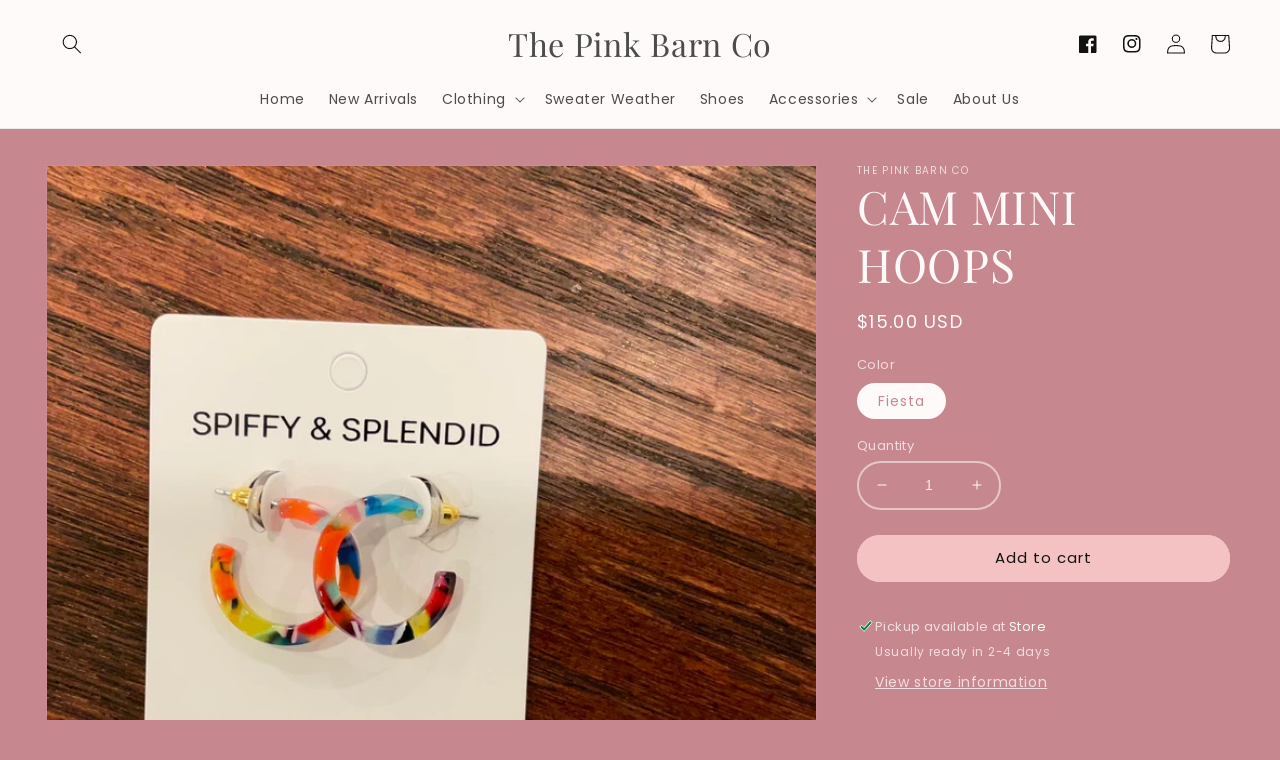

--- FILE ---
content_type: text/css
request_url: https://thepinkbarnco.com/cdn/shop/t/4/assets/count-down-timer.css?v=123359779859383273941664419157
body_size: -139
content:
[data-aos=show]{opacity:0;-webkit-transform:matrix(1,0,0,1,0,0);-ms-transform:matrix(1,0,0,1,0,0);transform:scale(1)}[data-aos=show].aos-animate{opacity:1;-webkit-transform:matrix(1,0,0,1,0,0);-ms-transform:matrix(1,0,0,1,0,0);transform:scale(1)}.sw__hero{flex-direction:column;position:relative;bottom:0;right:0;left:0;margin-right:10px;margin-left:6px;height:100%;width:auto;display:-webkit-box;display:-ms-flexbox;display:flex;-webkit-box-align:center;-ms-flex-align:center;align-items:center;-webkit-box-pack:center;-ms-flex-pack:center;justify-content:center;text-align:center;background-position:center right;background-repeat:no-repeat;background-size:cover;overflow:hidden;will-change:transform;-webkit-transition:.6s all ease-in-out;-o-transition:.6s all ease-in-out;transition:.6s all ease-in-out}.wrap{text-align:center;position:relative}.sw__hero__countdown{display:flex;align-items:center}.sw__hero__countdown__wrapper{text-align:center;margin-left:1px;margin-right:1px;position:relative;animation:showHeroText 0s 1.2s forwards;visibility:hidden}.sw_span_colon{margin-left:4px;padding-left:4px}.sw__hero__countdown__date_container{background-color:rgba(var(--color-foreground),.3);border-radius:4px;margin-left:6px;height:100%;vertical-align:middle;text-align:center;display:flex;align-items:center;position:relative;justify-content:space-between}.sw__hero__countdown__dates{margin:0;padding-left:4px;padding-right:4px;font-size:18px;font-weight:400;font-stretch:normal;font-style:normal;text-align:center;color:rgb(var(--color-foreground));line-height:normal;vertical-align:middle}.sw__hero__content{padding-top:1px}.banner__box .sw__hero{margin-top:12px;margin-bottom:6px}.banner__box .sw__hero__countdown__dates{padding:6px 13px;font-size:48px}.sw__hero__countdown__date_label{margin:0;padding:0}@-webkit-keyframes showHeroText{0%{opacity:0}to{opacity:1}}@keyframes showHeroText{to{visibility:visible}}
/*# sourceMappingURL=/cdn/shop/t/4/assets/count-down-timer.css.map?v=123359779859383273941664419157 */
